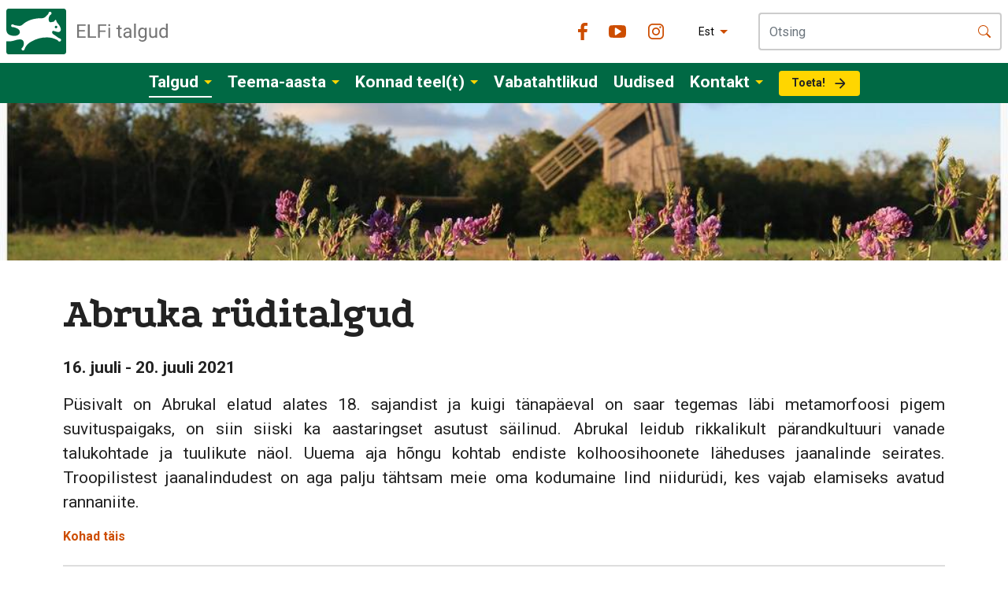

--- FILE ---
content_type: text/html; charset=utf-8
request_url: https://talgud.ee/talgud/tulevased-talgud/abruka
body_size: 11969
content:
<!DOCTYPE html>
<html class="public" lang="et">
<head prefix="og: http://ogp.me/ns#">
  
  
<!--[if IE]><meta http-equiv="X-UA-Compatible" content="IE=edge"><![endif]-->


<meta http-equiv="Content-Type" content="text/html; charset=utf-8">
<meta name="viewport" content="width=device-width, initial-scale=1, maximum-scale=1, user-scalable=no">
<meta name="format-detection" content="telephone=no">



  <link rel="icon" href="/favicon.ico" type="image/x-icon">
  <link rel="shortcut icon" href="/favicon.ico" type="image/ico">
  <link rel="shortcut icon" href="/favicon.ico" type="image/x-icon">





<!--[if lt IE 9]><link href="/stylesheets/ie8.css?v=1" media="screen" rel="stylesheet" type="text/css" /><![endif]-->

<link rel="stylesheet" href="//static.voog.com/libs/edicy-search/latest/edicy-search.css">


<link rel="preconnect" href="https://fonts.gstatic.com">
<link href="https://fonts.googleapis.com/css2?family=Podkova:wght@400;500;600;700;800&display=swap" rel="stylesheet">
<link href="https://fonts.googleapis.com/css2?family=Roboto:wght@100;300;400;500;700;900&display=swap" rel="stylesheet">
<link href="https://cdn.jsdelivr.net/npm/bootstrap@5.0.0-beta3/dist/css/bootstrap.min.css" rel="stylesheet" integrity="sha384-eOJMYsd53ii+scO/bJGFsiCZc+5NDVN2yr8+0RDqr0Ql0h+rP48ckxlpbzKgwra6" crossorigin="anonymous">

<style type="text/css" data-voog-style> :root { --content-body-line-height: 1.3; --content-body-font-size: 18px; --content-body-color: #727272; --content-link-font-weight: 400; --content-link-hover-font-weight: 400; --content-link-font-style: normal; --content-link-hover-font-style: normal; --content-link-text-decoration: none; --content-link-hover-text-decoration: none; --content-link-text-transform: none; --content-link-hover-text-transform: none; --content-link-color: #0066bb; --content-link-hover-color: rgba(0, 102, 187, 0.8);} </style>
<link href="/stylesheets/talgud_style.css?v=2.7" media="screen" rel="stylesheet" type="text/css" />


<script src="/javascripts/modernizr-custom.min.js"></script>
<script src="https://code.jquery.com/jquery-3.2.1.slim.min.js" integrity="sha384-KJ3o2DKtIkvYIK3UENzmM7KCkRr/rE9/Qpg6aAZGJwFDMVNA/GpGFF93hXpG5KkN" crossorigin="anonymous"></script>
<script src="https://cdnjs.cloudflare.com/ajax/libs/popper.js/1.12.9/umd/popper.min.js" integrity="sha384-ApNbgh9B+Y1QKtv3Rn7W3mgPxhU9K/ScQsAP7hUibX39j7fakFPskvXusvfa0b4Q" crossorigin="anonymous"></script>
<script src="https://maxcdn.bootstrapcdn.com/bootstrap/4.0.0/js/bootstrap.min.js" integrity="sha384-JZR6Spejh4U02d8jOt6vLEHfe/JQGiRRSQQxSfFWpi1MquVdAyjUar5+76PVCmYl" crossorigin="anonymous"></script>


<title>Abruka rüditalgud – ELFi Loodustalgud</title>
<meta property="og:type" content="website">
<meta property="og:url" content="https://talgud.ee/talgud/tulevased-talgud">
<meta property="og:title" content="">
<meta property="og:site_name" content="ELFi Loodustalgud">





  <meta property="og:image" content="https://talgud.ee/photos/Abruka2022_Merje1_large.JPG">
  <meta property="og:image:type" content="image/jpeg">
  <meta property="og:image:width" content="1280">
  <meta property="og:image:height" content="853">








<script type="application/ld+json">{"@context":"http://schema.org","@type":"BreadcrumbList","itemListElement":[{"@type":"ListItem","position":1,"item":{"@id":"https://talgud.ee/et","name":"Avaleht"}},{"@type":"ListItem","position":2,"item":{"@id":"https://talgud.ee/talgud","name":"Talgud"}},{"@type":"ListItem","position":3,"item":{"@id":"https://talgud.ee/talgud/tulevased-talgud","name":"Tulevased talgud"}},{"@type":"ListItem","position":4,"item":{"@id":"https://talgud.ee/talgud/tulevased-talgud/abruka","name":"Abruka rüditalgud"}}]}</script>



<script async src="/javascripts/checkout.min.js?v=1.11"></script>

<!-- Start cookieyes banner --> <script id="cookieyes" type="text/javascript" src="https://cdn-cookieyes.com/client_data/a25d2ce7c50d40b0e511bbca/script.js"></script> <!-- End cookieyes banner -->

  

<style type="text/css" data-voog-style-variables>:root {--container-max-width: 1120px;
--container-max-wider-width: 1366px;
}
</style><script>(function(d){if(function(){var r,s=d.createElement("style");s.innerHTML="root: { --tmp: red; }";d.head.appendChild(s);r=!!(window.CSS&&CSS.supports&&CSS.supports("color","var(--tmp)"));s.parentNode.removeChild(s);return!r}()){var ds1="[data-voog-style]",ds2="[data-voog-style-variables]",rv=/(--[A-Za-z\d_-]+?)\s*:\s*(.+?)\s*;/gi,rx=/[^\s;]+\s*:\s*[^{;}\n]*?var\(\s*.+?\s*\)\s*[^;}\n]*?;/gi,sv=d.querySelectorAll(ds1+","+ds2),s=d.querySelectorAll(ds1),i=0,src="",vars={},m;for(;i<sv.length;src+=sv[i++].innerHTML);while((m=rv.exec(src))!==null&&(vars[m[1]]=m[2]));for(i=s.length;i--;){s[i].innerHTML=s[i].innerHTML.replace(rx,function(r){var sr=r,rep=false;sr=sr.replace(/var\(\s*(.+?)\s*\)/gi,function(st,k){if(vars[k]!==undefined){rep=true;return vars[k]}else{return st}});return rep?sr+r:r})}}})(document);
</script>
<script>VoogEcommerce = { storeInfo: {"currency":"EUR","tax_rate":"24.0","price_entry_mode":"net","currency_symbol":"€","decimal_places":2,"default_language":"et","dimension_display_unit":"cm","dimension_unit":"m","is_publicly_unavailable":false,"min_cart_total":"0.0","missing_required_settings":[],"missing_required_settings?":false,"preferred_payment_types":[],"shopping_cart_version":2,"terms_agreement_required":true,"weight_display_unit":"kg","weight_unit":"kg","company_name":"ELF Talgud","bank_details":"EE282200221005100292","terms_url":"/kontakt/talgukontor/muugitingimused","products_url_slug":"products","address":{"company_name":"SA Eestimaa Looduse Fond","address1":"Staadioni 67","address2":null,"city":"Tartu","zip_code":"51008","state":"Tartumaa","country_code":"ee"},"email":"talgukontor@elfond.ee"}, hasProducts: true };</script>
<link href="//static.voog.com/libs/voog-ecommerce/1.9.1/shopping-cart-v2.css" media="screen" rel="stylesheet" />
</head>

<body class="talgu-page">
  



<div class="headercontainer">
<div class="top-header">
  
  <div class="container-fluid top-alert body-m " style="display: none">
    <div class="alert-message">
      
    </div>
    <img src="/assets/close-icon.svg" class="alert-close ">
  </div>
  
</div>
<div class="menu-header">
  <div class="d-flex flex-wrap p-2 justify-content-between align-items-center container container-wide logo-header">
      <div class="header-menu-top"><a href="/et" class="navbar-brand text-muted"><img src="/assets/logo-header.svg"></a></div>
      <button class="navbar-toggler d-lg-none mobile-menu-button" type="button" aria-controls="navbarSupportedContent" aria-expanded="false" aria-label="Toggle navigation">
          <span class="navbar-toggler-icon"></span>
        </button>
      <div class="header-right d-none d-lg-flex justify-content-center align-items-center header-menu-bottom">
        <ul class="mobile-lang-menu d-lg-none">
  
    <li class="menu-item"><a class="menu-link lang-flag lang-flag-et active" href="/talgud/tulevased-talgud" data-lang-code="et">Est</a></li>
  
    <li class="menu-item"><a class="menu-link lang-flag lang-flag-en" href="/en" data-lang-code="en">Eng</a></li>
  
    <li class="menu-item"><a class="menu-link lang-flag lang-flag-ru" href="/ru" data-lang-code="ru">Rus</a></li>
  
  
</ul>

        <div class="socials-list header-color">
          <div class="first"><a href="http://facebook.com/Eestimaa.Looduse.Fond" class="social-facebook" target="_blank"></a></div>
          <div class="second"><a href="https://www.youtube.com/EestimaaLooduseFond" class="social-youtube" target="_blank"></a></div>
          <div><a href="http://instagram.com/eestimaa.looduse.fond" class="social-instagram" target="_blank"></a></div>
        </div>
        
          <div class="menu-lang d-none d-lg-flex">
            <!-- Use this code if you want a select type language menu -->
<div class="dropdown lang-menu">
  
  <button class="btn btn-secondary dropdown-toggle" type="button" id="dropdownMenu2" data-toggle="dropdown" aria-haspopup="true" aria-expanded="false">
    
      
        Est
      
      
    
      
      
    
      
      
    
  </button>
  <div class="dropdown-menu" aria-labelledby="dropdownMenu2">
    
      <a href="/talgud/tulevased-talgud" class="dropdown-item  active " type="button">Est</a>
    
      <a href="/en" class="dropdown-item " type="button">Eng</a>
    
      <a href="/ru" class="dropdown-item " type="button">Rus</a>
    
    
  </div>
</div>




          </div>
        
        <div class="search-container">
          

  <div class="search js-search js-modal-overlay">
    <div class="search-inner js-modal">
      <form id="search" class="search-form js-search-form form-inline d-flex" method="get" action="#">
        <div class="input-group header-search">
          <input type="text" class="form-control search-input js-search-input js-input-dynamic" placeholder="Otsing" aria-label="Input group example" aria-describedby="basic-addon1" id="onpage_search">
          <span class="input-group-text search-submit js-search-submit" id="basic-addon1">
            <svg xmlns="http://www.w3.org/2000/svg" width="16" height="16" fill="currentColor" class="bi bi-search" viewBox="0 0 16 16">
              <path d="M11.742 10.344a6.5 6.5 0 1 0-1.397 1.398h-.001c.03.04.062.078.098.115l3.85 3.85a1 1 0 0 0 1.415-1.414l-3.85-3.85a1.007 1.007 0 0 0-.115-.1zM12 6.5a5.5 5.5 0 1 1-11 0 5.5 5.5 0 0 1 11 0z"></path>
            </svg>
          </span>
        </div>
      </form>
    </div>
  </div>


        </div>
      </div>
      
  </div>
<nav class="navbar d-none d-lg-flex navbar-expand-lg tertiary-bg mainmenu">
    

    <div class="collapse navbar-collapse justify-content-center" id="navbarSupportedContent">
       <ul class="navbar-nav mr-auto">
  
  
    
    <li class="nav-item dropdown  active">
      <a class="nav-link dropdown-toggle" href="/talgud" id="navbarDropdown" role="button" data-toggle="dropdown" aria-haspopup="true" aria-expanded="false">Talgud</a>
      
        <div class="dropdown-menu" aria-labelledby="navbarDropdown">
          
            <a class="dropdown-item mainmenu-sub active" href="/talgud/tulevased-talgud">
              Tulevased talgud
            </a>
          
            <a class="dropdown-item mainmenu-sub " href="/talgud/mis-on-talgud">
              Mis on talgud?
            </a>
          
            <a class="dropdown-item mainmenu-sub " href="/talgud/osalemistingimused">
              Osalemistingimused
            </a>
          
            <a class="dropdown-item mainmenu-sub " href="/talgud/talgute-moju">
              Talgute mõju
            </a>
          
            <a class="dropdown-item mainmenu-sub " href="/talgud/talgulood">
              Talgulood
            </a>
          
            <a class="dropdown-item mainmenu-sub " href="/talgud/galerii">
              Galerii
            </a>
          
            <a class="dropdown-item mainmenu-sub " href="/talgud/tehtavad-tood">
              Tehtavad tööd
            </a>
          
            <a class="dropdown-item mainmenu-sub " href="/talgud/ettevotetele">
              Ettevõtetele
            </a>
          
            
          
        </div>
      
    </li>
    
  
    
    <li class="nav-item dropdown ">
      <a class="nav-link dropdown-toggle" href="/teema" id="navbarDropdown" role="button" data-toggle="dropdown" aria-haspopup="true" aria-expanded="false">Teema-aasta</a>
      
        <div class="dropdown-menu" aria-labelledby="navbarDropdown">
          
            <a class="dropdown-item mainmenu-sub " href="/teema/luhad">
              Luhtade aasta 2025
            </a>
          
            <a class="dropdown-item mainmenu-sub " href="/teema/mereelustik">
              Mereelustiku aasta 2024
            </a>
          
            <a class="dropdown-item mainmenu-sub " href="/teema/puisniidud">
              Puisniitude aasta 2023
            </a>
          
            <a class="dropdown-item mainmenu-sub " href="/teema/mudakonn">
              Mudakonna aasta 2022
            </a>
          
            <a class="dropdown-item mainmenu-sub " href="/teema/metsis">
              Metsise aasta 2021
            </a>
          
            <a class="dropdown-item mainmenu-sub " href="/teema/sood">
              Soode aasta 2020
            </a>
          
            <a class="dropdown-item mainmenu-sub " href="/teema/ooloomad">
              Ööloomade aasta 2019
            </a>
          
            <a class="dropdown-item mainmenu-sub " href="/teema/kimalased">
              Kimalase aasta 2018
            </a>
          
            <a class="dropdown-item mainmenu-sub " href="/teema/metsaelu-aasta">
              Metsaelu aasta 2017
            </a>
          
            <a class="dropdown-item mainmenu-sub " href="/teema/musta-toonekure-aasta">
              Musta toonekure aasta 2016
            </a>
          
            <a class="dropdown-item mainmenu-sub " href="/teema/vooluvete-aasta">
              Vooluvete aasta 2015
            </a>
          
            <a class="dropdown-item mainmenu-sub " href="/teema/liblikate-aasta">
              Liblikate aasta 2014
            </a>
          
            <a class="dropdown-item mainmenu-sub " href="/teema/rudi-aasta">
              Rüdi aasta 2013
            </a>
          
            <a class="dropdown-item mainmenu-sub " href="/teema/kore-aasta">
              Kõre aasta 2012
            </a>
          
            <a class="dropdown-item mainmenu-sub " href="/teema/loopealsed">
              Loopealsed aasta 2011
            </a>
          
            
          
        </div>
      
    </li>
    
  
    
    <li class="nav-item dropdown ">
      <a class="nav-link dropdown-toggle" href="/konnad-teel-t" id="navbarDropdown" role="button" data-toggle="dropdown" aria-haspopup="true" aria-expanded="false">Konnad teel(t)</a>
      
        <div class="dropdown-menu" aria-labelledby="navbarDropdown">
          
            <a class="dropdown-item mainmenu-sub " href="/konnad-teel-t/konnad-teel-t">
              Konnad teel(t)
            </a>
          
            <a class="dropdown-item mainmenu-sub " href="/konnad-teel-t/osale">
              Osale
            </a>
          
            <a class="dropdown-item mainmenu-sub " href="/konnad-teel-t/meelespea">
              Meelespea
            </a>
          
            <a class="dropdown-item mainmenu-sub " href="/konnad-teel-t/maaramisabi">
              Määramisabi
            </a>
          
            <a class="dropdown-item mainmenu-sub " href="/konnad-teel-t/tulemused">
              Tulemused
            </a>
          
            <a class="dropdown-item mainmenu-sub " href="/konnad-teel-t/infomaterjalid">
              Infomaterjalid
            </a>
          
            <a class="dropdown-item mainmenu-sub " href="/konnad-teel-t/uudised-konnad-teelt">
              Uudised
            </a>
          
            <a class="dropdown-item mainmenu-sub " href="https://konnad.elfond.ee/vaatlused/#/">
              Vaatluskaart
            </a>
          
            <a class="dropdown-item mainmenu-sub " href="https://elfond.ee/toeta">
              Toeta
            </a>
          
            <a class="dropdown-item mainmenu-sub " href="/konnad-teel-t/galerii">
              Galerii
            </a>
          
            
          
        </div>
      
    </li>
    
  
    
    <li class="nav-item  ">
      <a class="nav-link " href="/vabatahtlikud" >Vabatahtlikud</a>
      
    </li>
    
  
    
    <li class="nav-item  ">
      <a class="nav-link " href="/uudised" >Uudised</a>
      
    </li>
    
  
    
    <li class="nav-item dropdown ">
      <a class="nav-link dropdown-toggle" href="/kontakt" id="navbarDropdown" role="button" data-toggle="dropdown" aria-haspopup="true" aria-expanded="false">Kontakt</a>
      
        <div class="dropdown-menu" aria-labelledby="navbarDropdown">
          
            <a class="dropdown-item mainmenu-sub " href="/kontakt/talgukontor">
              Talgukontor
            </a>
          
            <a class="dropdown-item mainmenu-sub " href="/kontakt/kes-me-oleme">
              Kes me oleme
            </a>
          
            
          
        </div>
      
    </li>
    
  
    
    <li class="nav-item  ">
      <a class="nav-link " href="https://elfond.ee/anneta" >Toeta!</a>
      
    </li>
    
  
  
</ul>

    </div>
</nav>
</div>
</div>
<div class="mobile-menubar">
    <div class="mobile-menubar-top">
      <div class="container header-right align-items-center">
        <ul class="mobile-lang-menu d-lg-none">
  
    <li class="menu-item"><a class="menu-link lang-flag lang-flag-et active" href="/talgud/tulevased-talgud" data-lang-code="et">Est</a></li>
  
    <li class="menu-item"><a class="menu-link lang-flag lang-flag-en" href="/en" data-lang-code="en">Eng</a></li>
  
    <li class="menu-item"><a class="menu-link lang-flag lang-flag-ru" href="/ru" data-lang-code="ru">Rus</a></li>
  
  
</ul>

        <div class="socials-list header-color top-socials">
          <div class="first"><a href="http://facebook.com/Eestimaa.Looduse.Fond" class="social-facebook"></a></div>
          <div class="second"><a href="https://www.youtube.com/EestimaaLooduseFond" class="social-youtube"></a></div>
          <div><a href="http://instagram.com/margatudlooduses" class="social-instagram"></a></div>
        </div>
        <button class="navbar-toggler mobile-menu-button d-lg-none" type="button" aria-controls="navbarSupportedContent" aria-expanded="false" aria-label="Toggle navigation">
          <span class="navbar-toggler-icon-close"></span>
        </button>
      </div>
      <div class="search-container">
        <div class="container">
        
        </div>
      </div>
    </div>
    <div class="mobile-menubar-menu">
      <ul class="navbar-nav mr-auto">
        
        
        
          <li class="nav-item dropdown  active">
            <a class="nav-link has-sub-menu" href="/talgud">Talgud</a>
            
              <ul class="mobile-dropdown-menu">
                
                  <li class="mobile-dropdown-item ">
                    <a class="dropdown-item  " href="/talgud/tulevased-talgud">
                      Tulevased talgud
                    </a>
                    
                      
                  </li>
                
                  <li class="mobile-dropdown-item ">
                    <a class="dropdown-item  " href="/talgud/mis-on-talgud">
                      Mis on talgud?
                    </a>
                    
                      
                  </li>
                
                  <li class="mobile-dropdown-item ">
                    <a class="dropdown-item  " href="/talgud/osalemistingimused">
                      Osalemistingimused
                    </a>
                    
                      
                  </li>
                
                  <li class="mobile-dropdown-item ">
                    <a class="dropdown-item  " href="/talgud/talgute-moju">
                      Talgute mõju
                    </a>
                    
                      
                  </li>
                
                  <li class="mobile-dropdown-item ">
                    <a class="dropdown-item  " href="/talgud/talgulood">
                      Talgulood
                    </a>
                    
                      
                  </li>
                
                  <li class="mobile-dropdown-item  has-level3 ">
                    <a class="dropdown-item  has-level3-dropdown  " href="/talgud/galerii">
                      Galerii
                    </a>
                    
                      <span class="open-submenu-link"></span>
                    
                      
                        <ul class="sub-level3-menu">
                          
                            <li><a href="/talgud/galerii/2025" class="">2025</a></li>
                          
                            <li><a href="/talgud/galerii/2024" class="">2024</a></li>
                          
                            <li><a href="/talgud/galerii/2023" class="">2023</a></li>
                          
                            <li><a href="/talgud/galerii/2022" class="">2022</a></li>
                          
                            <li><a href="/talgud/galerii/2021" class="">2021</a></li>
                          
                            <li><a href="/talgud/galerii/2020" class="">2020</a></li>
                          
                            <li><a href="/talgud/galerii/2019" class="">2019</a></li>
                          
                            <li><a href="/talgud/galerii/2018" class="">2018</a></li>
                          
                            <li><a href="/talgud/galerii/2017" class="">2017</a></li>
                          
                        </ul>
                      
                  </li>
                
                  <li class="mobile-dropdown-item  has-level3 ">
                    <a class="dropdown-item  has-level3-dropdown  " href="/talgud/tehtavad-tood">
                      Tehtavad tööd
                    </a>
                    
                      <span class="open-submenu-link"></span>
                    
                      
                        <ul class="sub-level3-menu">
                          
                            <li><a href="/talgud/tehtavad-tood/metsisetalgud" class="">Metsisetalgud</a></li>
                          
                            <li><a href="/talgud/tehtavad-tood/verev-lemmmalts" class="">Verev lemmmalts</a></li>
                          
                            <li><a href="/talgud/tehtavad-tood/mudakonn" class="">Mudakonn</a></li>
                          
                            <li><a href="/talgud/tehtavad-tood/rammu-kukemarjanomm" class="">Rammu kukemarjanõmm</a></li>
                          
                            <li><a href="/talgud/tehtavad-tood/harivesilik" class="">Harivesilik</a></li>
                          
                            <li><a href="/talgud/tehtavad-tood/niidurudi" class="">Niidurüdi</a></li>
                          
                            <li><a href="/talgud/tehtavad-tood/kore" class="">Kõre</a></li>
                          
                            <li><a href="/talgud/tehtavad-tood/must-toonekurg" class="">Must-toonekurg</a></li>
                          
                            <li><a href="/talgud/tehtavad-tood/parandniidud" class="">Pärandniidud</a></li>
                          
                        </ul>
                      
                  </li>
                
                  <li class="mobile-dropdown-item ">
                    <a class="dropdown-item  " href="/talgud/ettevotetele">
                      Ettevõtetele
                    </a>
                    
                      
                  </li>
                
              </ul>
            
          </li> 
        
          <li class="nav-item dropdown ">
            <a class="nav-link has-sub-menu" href="/teema">Teema-aasta</a>
            
              <ul class="mobile-dropdown-menu">
                
                  <li class="mobile-dropdown-item ">
                    <a class="dropdown-item  " href="/teema/luhad">
                      Luhtade aasta 2025
                    </a>
                    
                      
                  </li>
                
                  <li class="mobile-dropdown-item ">
                    <a class="dropdown-item  " href="/teema/mereelustik">
                      Mereelustiku aasta 2024
                    </a>
                    
                      
                  </li>
                
                  <li class="mobile-dropdown-item ">
                    <a class="dropdown-item  " href="/teema/puisniidud">
                      Puisniitude aasta 2023
                    </a>
                    
                      
                  </li>
                
                  <li class="mobile-dropdown-item ">
                    <a class="dropdown-item  " href="/teema/mudakonn">
                      Mudakonna aasta 2022
                    </a>
                    
                      
                  </li>
                
                  <li class="mobile-dropdown-item ">
                    <a class="dropdown-item  " href="/teema/metsis">
                      Metsise aasta 2021
                    </a>
                    
                      
                  </li>
                
                  <li class="mobile-dropdown-item ">
                    <a class="dropdown-item  " href="/teema/sood">
                      Soode aasta 2020
                    </a>
                    
                      
                  </li>
                
                  <li class="mobile-dropdown-item ">
                    <a class="dropdown-item  " href="/teema/ooloomad">
                      Ööloomade aasta 2019
                    </a>
                    
                      
                  </li>
                
                  <li class="mobile-dropdown-item ">
                    <a class="dropdown-item  " href="/teema/kimalased">
                      Kimalase aasta 2018
                    </a>
                    
                      
                  </li>
                
                  <li class="mobile-dropdown-item ">
                    <a class="dropdown-item  " href="/teema/metsaelu-aasta">
                      Metsaelu aasta 2017
                    </a>
                    
                      
                  </li>
                
                  <li class="mobile-dropdown-item ">
                    <a class="dropdown-item  " href="/teema/musta-toonekure-aasta">
                      Musta toonekure aasta 2016
                    </a>
                    
                      
                  </li>
                
                  <li class="mobile-dropdown-item ">
                    <a class="dropdown-item  " href="/teema/vooluvete-aasta">
                      Vooluvete aasta 2015
                    </a>
                    
                      
                  </li>
                
                  <li class="mobile-dropdown-item ">
                    <a class="dropdown-item  " href="/teema/liblikate-aasta">
                      Liblikate aasta 2014
                    </a>
                    
                      
                  </li>
                
                  <li class="mobile-dropdown-item ">
                    <a class="dropdown-item  " href="/teema/rudi-aasta">
                      Rüdi aasta 2013
                    </a>
                    
                      
                  </li>
                
                  <li class="mobile-dropdown-item ">
                    <a class="dropdown-item  " href="/teema/kore-aasta">
                      Kõre aasta 2012
                    </a>
                    
                      
                  </li>
                
                  <li class="mobile-dropdown-item ">
                    <a class="dropdown-item  " href="/teema/loopealsed">
                      Loopealsed aasta 2011
                    </a>
                    
                      
                  </li>
                
              </ul>
            
          </li> 
        
          <li class="nav-item dropdown ">
            <a class="nav-link has-sub-menu" href="/konnad-teel-t">Konnad teel(t)</a>
            
              <ul class="mobile-dropdown-menu">
                
                  <li class="mobile-dropdown-item ">
                    <a class="dropdown-item  " href="/konnad-teel-t/konnad-teel-t">
                      Konnad teel(t)
                    </a>
                    
                      
                  </li>
                
                  <li class="mobile-dropdown-item ">
                    <a class="dropdown-item  " href="/konnad-teel-t/osale">
                      Osale
                    </a>
                    
                      
                  </li>
                
                  <li class="mobile-dropdown-item ">
                    <a class="dropdown-item  " href="/konnad-teel-t/meelespea">
                      Meelespea
                    </a>
                    
                      
                  </li>
                
                  <li class="mobile-dropdown-item ">
                    <a class="dropdown-item  " href="/konnad-teel-t/maaramisabi">
                      Määramisabi
                    </a>
                    
                      
                  </li>
                
                  <li class="mobile-dropdown-item ">
                    <a class="dropdown-item  " href="/konnad-teel-t/tulemused">
                      Tulemused
                    </a>
                    
                      
                  </li>
                
                  <li class="mobile-dropdown-item ">
                    <a class="dropdown-item  " href="/konnad-teel-t/infomaterjalid">
                      Infomaterjalid
                    </a>
                    
                      
                  </li>
                
                  <li class="mobile-dropdown-item ">
                    <a class="dropdown-item  " href="/konnad-teel-t/uudised-konnad-teelt">
                      Uudised
                    </a>
                    
                      
                  </li>
                
                  <li class="mobile-dropdown-item ">
                    <a class="dropdown-item  " href="https://konnad.elfond.ee/vaatlused/#/">
                      Vaatluskaart
                    </a>
                    
                      
                  </li>
                
                  <li class="mobile-dropdown-item ">
                    <a class="dropdown-item  " href="https://elfond.ee/toeta">
                      Toeta
                    </a>
                    
                      
                  </li>
                
                  <li class="mobile-dropdown-item  has-level3 ">
                    <a class="dropdown-item  has-level3-dropdown  " href="/konnad-teel-t/galerii">
                      Galerii
                    </a>
                    
                      <span class="open-submenu-link"></span>
                    
                      
                        <ul class="sub-level3-menu">
                          
                            <li><a href="/konnad-teel-t/galerii/2025" class="">2025</a></li>
                          
                            <li><a href="/konnad-teel-t/galerii/2024" class="">2024</a></li>
                          
                            <li><a href="/konnad-teel-t/galerii/2023" class="">2023</a></li>
                          
                            <li><a href="/konnad-teel-t/galerii/2022" class="">2022</a></li>
                          
                            <li><a href="/konnad-teel-t/galerii/2021" class="">2021</a></li>
                          
                            <li><a href="/konnad-teel-t/galerii/2020" class="">2020</a></li>
                          
                        </ul>
                      
                  </li>
                
              </ul>
            
          </li> 
        
          <li class="nav-item  ">
            <a class="nav-link " href="/vabatahtlikud">Vabatahtlikud</a>
            
          </li> 
        
          <li class="nav-item  ">
            <a class="nav-link " href="/uudised">Uudised</a>
            
          </li> 
        
          <li class="nav-item dropdown ">
            <a class="nav-link has-sub-menu" href="/kontakt">Kontakt</a>
            
              <ul class="mobile-dropdown-menu">
                
                  <li class="mobile-dropdown-item ">
                    <a class="dropdown-item  " href="/kontakt/talgukontor">
                      Talgukontor
                    </a>
                    
                      
                  </li>
                
                  <li class="mobile-dropdown-item ">
                    <a class="dropdown-item  " href="/kontakt/kes-me-oleme">
                      Kes me oleme
                    </a>
                    
                      
                  </li>
                
              </ul>
            
          </li> 
        
          <li class="nav-item  ">
            <a class="nav-link " href="https://elfond.ee/anneta">Toeta!</a>
            
          </li> 
        
      </ul>
    </div>
</div>
  
  
  




  
    
        <header class="common-hero" style="background-image: url(//media.voog.com/0000/0048/2495/photos/Abruka_Merja2018_2.jpg)"></header>
    


    
           

  
  <div class="container separator talgu-header  container-padding">
        
        <h1 style="margin-bottom: 16px;padding-bottom: 0px;">Abruka rüditalgud</h1>
        
            <div class="talgu-event-time">
                16. juuli - 20. juuli 2021
            </div>
        
        
        <p data-search-indexing-allowed="true">



















<p style="text-align: justify;">Püsivalt on
Abrukal elatud alates 18. sajandist ja kuigi tänapäeval on saar tegemas läbi
metamorfoosi pigem suvituspaigaks, on siin siiski ka aastaringset asutust
säilinud. Abrukal leidub rikkalikult pärandkultuuri vanade talukohtade ja
tuulikute näol. Uuema aja hõngu kohtab endiste kolhoosihoonete läheduses
jaanalinde seirates. Troopilistest jaanalindudest on aga palju tähtsam meie oma
kodumaine lind niidurüdi, kes vajab elamiseks avatud rannaniite.</p></p>
        <ul class="talgu-event">
            
                <li class="no-free-space">Kohad täis</li>
            
        </ul>
        
    </div>


    <div class="container talgu-content container-padding">
            <div class="left-menu">
                    <ul class="talgu-list no-marging">
                        <li><b>Talgutööd:</b> 

















Kadakavõsa eemaldamine
rannaniidult ja okste kokkuvedu hunnikutesse.



<br></li>
                        <li><b>Ööbimine:</b> 

















Puhkemajas <a href="https://www.visitabruka.ee/majutus-must-parl-puhkemajas/" target="_self">Must Pärl</a>,
voodites. Kes soovib, võib puhkemaja kõrval telkida.



<br></li>
                        <li><b>Toitlustus:</b> 

















Kolm korda päevas. Süüa
valmistame toimkondades.



<br></li>
                        <li><b>Kaasa võtta:</b> 

















Tööks sobilikud riided,
soojad vahetusriided, saunatarbed, soovi korral telk.



<br></li>
                        
                        <li><b>Hinna sees:</b> 

















Toit, majutus, saun,
paaditransport Saaremaalt Abrukale.



<br></li>
                        <li><b>Registreerumine lõpeb:</b> 

















Neljapäeva, 15. juuli
õhtul või grupi täitumisel.



<br></li>
                        <li><b>Kogunemine:</b> 

















Reede, 16. juuli pärastlõunal
Roomassaare sadamas. Kiirematel on võimalik Tartust küüti saada ELFi
minibussiga. Üksikasjade täpsustamiseks võtab talgulistega ühendust talgujuht.



<br></li>
                        <li><b>Grupi suurus:</b> 12</li>
                        <li><b>Talgujuhid:</b> Ülle Oja ja Jana Adari. Saeministriteks on Kairi Puur ja Siim Lepik.</li>
                    </ul>
            </div>
            <div class="right-content post-article">
                <div class="talgu-text">
                    <p style="text-align: justify;">Abruka on
niidurüdile väga sobiv paik, kuid vahepeal hoolduseta jäänud rannaniidud on
hakanud võsastuma ning vajavad seetõttu talguliste abikätt avaruse taastamisel.
Niidurüdi on väikest kasvu kahlaja, kelle arvukus on seoses rannaniitude
kadumisega drastiliselt langenud. Rannaniidul kasvavad puud ja kadakapõõsad
loovad rebastele, kährikutele ja varestele võimaluse niidurüdile ja tema
järelkasvule jahti pidada. Seetõttu on tarvis hoida rannaniidud võsast puhtana,
et nii niidurüdide kui ka teiste rannaniitudel elutsevate veelindude
populatsioon saaks taastuda.</p><p style="text-align: justify;">



</p><p style="text-align: justify;">Tööst vabal
ajal tegeleme Abruka saare avastamisega. Saare kaunite laialehiste metsade
alusrindes leidub ohtralt viinamäetigusid ja siksakilisi rästikuid. Kohata võib
rebaseid ja jämedaid ning muhklikke põlispärnasid. Abrukalt pärit
kaksikvendadest kirjanikud Jüri ja Ülo Tuulik on oma teostes värvikalt
kirjeldanud kohalikke inimesi ja kultuuri. Enne talguid nende lektüüriga
tutvudes omandab külavahel jalutuskäiku tehes kõik silmaga nähtav kahtlemata
hoopis teistsuguse mõõtme.</p><p style="text-align: justify;">



</p><p style="text-align: justify;">Üks
saareelanik ütles kirjanik Jüri Tuuliku sule läbi nõnda: "Ilmas oo jo igatsugu
inimesi, alvemaid ning paremaid, koos peavad keik oma aja ää olema, metsa’p saa
kedagid visata. Peame aga oma Abruka peale keik ää mahtuma, vesi ümberringi,
meretagune asi, küll valjud tuuled viha jahutavad." Selline on see saarerahva
elu. Tule sinagi Abrukat kaema – ikkagi ju meretagune asi.</p><p style="text-align: justify;">



Talguid toetab
Keskkonnainvesteeringute Keskus (KIK).</p>






                </div>
                <div class="container links separator top arrow-left">   




            
    <h6>Lisainfo</h6>
    <a href="https://bioneer.ee/saarehullu-p%C3%A4evaraamat-12-abruka-saar" target="_self">Loe Abruka kohta Saarehullu päevaraamatust.</a>




<a href="https://www.envir.ee/sites/default/files/niidurudi_tegevuskava_avalik.pdf" target="_self">Niidurüdi kaitse tegevuskava.</a><a href="/talgud/tehtavad-tood/niidurudi" target="_self">Loe niidurüdi talgutest lähemalt.</a>
</div>
                 
                
                
                <div class="tags">
                    
                    
                        <a href="/talgud/tulevased-talgud?tag=niidurüdi">niidurüdi</a><span class="sepa">, </span>
                    
                        <a href="/talgud/tulevased-talgud?tag=rannaniit">rannaniit</a><span class="sepa">, </span>
                    
                        <a href="/talgud/tulevased-talgud?tag=poollooduslik kooslus">poollooduslik kooslus</a><span class="sepa">, </span>
                    
                </div>
                
                
                
            </div>
            
    </div>
    
    
        
        
        
        

        
            <div class="container post-nav container-padding">
                 
                <a class="post-nav-link post-nav-link-older" href="/talgud/tulevased-talgud/voilaid">
                    Võilaiu rüditalgud
                </a>
                

                
                <a class="post-nav-link post-nav-link-newer" href="/talgud/tulevased-talgud/saastna">
                    International camp: natterjack toads at Matsalu
(Saastna)
                </a>
                
            </div>
        
        
    
    
  
    
  <footer class="footer tertiary-bg">

  
  <div class="container footer-newsletter">
    














            
      <h2 class="bottom-margin-only">Talguteataja uudiskiri</h2>
    
          














    <script>
    $(document).ready(function() {

      $('#form_206923').on('submit', function(event) {

        event.preventDefault();
        
        var email = $('#field_field_1619642886802').val();
        
        $('#field_field_1678451074353').val('add talguteataja ' + email);
        
        this.submit();
      });
    });     
    </script>
    













            
      <p>Info kõigi ELFi talgute kohta sinu e-postile. Kuna talgugrupid on võrdlemisi väiksed, on kasulik olla esimeste infosaajate seas!</p>
    
          













    <div class="button-group">
      <form accept-charset="UTF-8" action="/talgud/tulevased-talgud" id="form_240165" method="post"><div style="display:none"><input name="utf8" type="hidden" value="&#x2713;" /></div>
<input id="ticket_form_id" name="ticket[form_id]" type="hidden" value="240165" />
<div class="form_area">
  <div style="display: none; visibility: hidden;">Email again: <input autocomplete="off" id="fci_ticket_email" name="ticket[email]" type="text" value="" /></div>
<div class="form_fields">
<div class="form_field form_field_required  ">
  
    <label class="form_field_label" for="field_field_1747997072602"></label>
    <input class="form_field_textfield form_field_size_medium" id="field_field_1747997072602" maxlength="2000" name="ticket[data][field_1747997072602]" placeholder="Sinu e-post" type="email" value="" />
    
</div></div>


<div class="form_submit">
  <input class="form_submit_input " name="commit" type="submit" value="Liitu!" />
</div>
</div>
</form>
    </div>
  </div>


  <div class="container footer-info">
    <div class="row">
      <div class="col-lg-3 col-md-12">
        <img src="/assets/logo-footer.svg" class="logo-lower-opacity">
        <div class="socials-list">
          <div class="first"><a href="http://facebook.com/Eestimaa.Looduse.Fond" class="social-facebook" target="_blank"></a></div>
          <div class="second"><a href="https://www.youtube.com/EestimaaLooduseFond" class="social-youtube" target="_blank"></a></div>
          <div><a href="http://instagram.com/eestimaa.looduse.fond" class="social-instagram" target="_blank"></a></div>
        </div>
      </div>
      <div class="col-md-12 col-lg-6 middle-footer-content">
        









Eestimaa Looduse Fond korraldab loodustalguid, milles saab kaasa lüüa igaüks. Loodustalgud on kogu maailmas üha suuremat populaarsust võitev viis puhkuse ja vabatahtliku töö ühendamiseks. Talguil teeme looduskaitselisi töid, tutvume ümbruskonnaga ning käime matkarajal või kuulame kohaliku looduse tundja pajatusi.<br>










      </div>
      <div class="col-md-12 col-lg-3">
        















<b>

SA Eestimaa Looduse Fond</b><br><u><a href="https://www.google.com/maps/place/Staadioni+67,+51008+Tartu/data=!4m2!3m1!1s0x46eb36ee41560bad:0x68433a381722376d?sa=X&amp;ved=2ahUKEwiiv6PKns_wAhVkwIsKHUKuDcAQ8gEwAHoECAUQAQ" target="_blank">Staadioni 67, 51008 Tartu</a></u><br><u><a href="mailto:talgukontor@elfond.ee" target="_self">talgukontor@elfond.ee</a><br><a href="tel:+3727428443" target="_self">+372 7428 443</a><br><br>

</u><span class="highlight">Soovid toetada?</span> Kanna oma toetus 
        arvele EE282200221005100292

<br>
















      </div>
      <hr>
      <div class="col-md-12 col-lg-8 text-right body-xs cookie-content">
        















<b></b>

See veebileht kasutab küpsiseid. Tutvu meie <a href="/kontakt/talgukontor/isikuandmete-kaitse" target="_self">isikuandmete kaitse tingimustega</a>.<br>ELFi talgutele kirjapaneku ja osalustasu kord (ehk <a href="/kontakt/talgukontor/muugitingimused" target="_self">müügitingimused</a>)<br><br> 

<b><a title="Link: mailto: email@yourname.com" href="mailto:email@yourname.com"></a></b>
















      </div>
      <div class="col-md-12 col-lg-4 body-xs createdby" style="margin-bottom: 24px;">
        <a href="https://www.redwall.ee/" target="_blank" class="">REDWALL</div>
      </div>
    </div>
  </div>
  <a class="justify-content-center align-items-center d-print-none go-to-top" style="">
    <img src="/assets/arrow-up.svg">
  </a>
</footer>


  

  
<script src="https://cdnjs.cloudflare.com/ajax/libs/jquery/3.2.1/jquery.min.js" integrity="sha256-hwg4gsxgFZhOsEEamdOYGBf13FyQuiTwlAQgxVSNgt4=" crossorigin="anonymous"></script>
<script src="//static.voog.com/libs/edicy-search/latest/edicy-search.js"></script>
<script src="//cdnjs.cloudflare.com/ajax/libs/list.js/2.3.1/list.min.js"></script>
<script src="/javascripts/jquery.simplePagination.js"></script>
<script src="/javascripts/typeahead.js?v=2.3"></script>
<script src="/javascripts/bootstrap-tagsinput.min.js?v=2.3"></script>
<script src="/javascripts/application.js?v=2.4"></script>
<script src="//static.voog.com/libs/picturefill/1.9.1/picturefill.min.js"></script>



  <script src="//static.voog.com/libs/edicy-search/latest/edicy-search.js"></script>
  <script>site.bindSiteSearch($('.js-search-form').get(0), 'et', 'Sinu otsingule ei leitud ühtegi vastet');</script>
  <script>site.bindSiteSearch2($('.js-search-form').get(0), 'et', 'Sinu otsingule ei leitud ühtegi vastet');</script>




<script type="text/javascript">
var _ews = _ews || {"_account":"A-482495-1","_tzo":"7200"};

(function() {
  var s = document.createElement('script'); s.type = 'text/javascript'; s.async = true;
  s.src = 'https://s.voog.com/_tr-v1.js';
  (
    document.getElementsByTagName('head')[0] ||
    document.getElementsByTagName('body')[0]
  ).appendChild(s);
})();
</script>
<!-- Google tag (gtag.js) -->
<script async src="https://www.googletagmanager.com/gtag/js?id=G-N93CVPBZSX"></script>
<script>
  window.dataLayer = window.dataLayer || [];
  function gtag(){dataLayer.push(arguments);}
  gtag('js', new Date());

  gtag('config', 'G-N93CVPBZSX');
</script>

  
  <script>site.initFrontPage();</script>
  
  
  

<script src="//static.voog.com/libs/voog-ecommerce/1.9.1/shopping-cart-v2.js"></script><script>if (!window.Voog.ecommerceConfig || window.Voog.ecommerceConfig.autoRun !== false) {  window.Voog.loadEcommerceTranslations('et');   window.Voog.ShoppingCart.init('et');   window.Voog.buyButtonsManager.init('et'); }</script>
</body>
</html>

--- FILE ---
content_type: image/svg+xml
request_url: https://talgud.ee/assets/arrow-right.svg
body_size: 56
content:
<svg width="16" height="16" viewBox="0 0 16 16" fill="none" xmlns="http://www.w3.org/2000/svg">
<path d="M0 8H14M14 8L7 1M14 8L7 15" stroke="#CD4D00" stroke-width="2"/>
</svg>


--- FILE ---
content_type: image/svg+xml
request_url: https://talgud.ee/assets/arrow-back-long.svg
body_size: 66
content:
<svg width="21" height="17" viewBox="0 0 21 17" fill="none" xmlns="http://www.w3.org/2000/svg">
<path d="M21 8.67676H2M2 8.67676L9 1.67676M2 8.67676L9 15.6768" stroke="#CD4D00" stroke-width="2"/>
</svg>


--- FILE ---
content_type: image/svg+xml
request_url: https://talgud.ee/assets/facebook-icon.svg
body_size: 173
content:
<svg width="12" height="22" viewBox="0 0 12 22" fill="none" xmlns="http://www.w3.org/2000/svg">
<path d="M0 11.9651H3.54729V21.9987H7.78933V11.9634H11.3268L11.8588 8.05256H7.78978V5.55611C7.78978 4.42415 8.11878 3.6523 9.82429 3.6523L12 3.65145V0.153602C11.6239 0.107095 10.3344 0 8.83057 0C5.69386 0 3.54729 1.82317 3.54729 5.16954V8.05384H0V11.9651Z" fill="#CD4D00"/>
</svg>


--- FILE ---
content_type: image/svg+xml
request_url: https://talgud.ee/assets/tags.svg
body_size: 68
content:
<svg width="19" height="15" viewBox="0 0 19 15" fill="none" xmlns="http://www.w3.org/2000/svg">
<path d="M14.03 0.666016L0 0.676016V14.656L14.03 14.666L19 7.66602L14.03 0.666016Z" fill="#CCCCCC"/>
</svg>


--- FILE ---
content_type: image/svg+xml
request_url: https://talgud.ee/assets/arrow-up.svg
body_size: 55
content:
<svg width="16" height="16" viewBox="0 0 16 16" fill="none" xmlns="http://www.w3.org/2000/svg">
<path d="M8 16V2M8 2L15 9M8 2L1 9" stroke="#CD4D00" stroke-width="2"/>
</svg>
